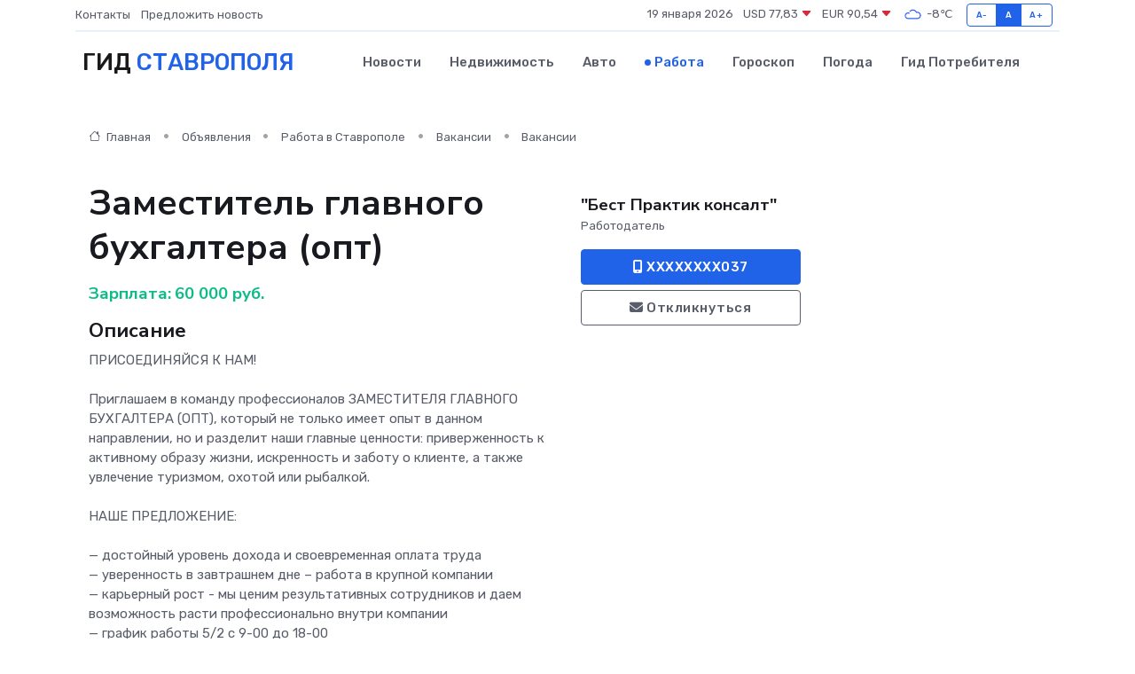

--- FILE ---
content_type: text/html; charset=UTF-8
request_url: https://stavropol-gid.ru/job/vacancy/zamestitel-glavnogo-buhgaltera-opt_325760.htm
body_size: 9340
content:
<!DOCTYPE html>
<html lang="ru">
<head>
	<meta charset="utf-8">
	<meta name="csrf-token" content="a7WrhPskIbX0F52AAfwLNB857xf84nn91lLJBtwl">
    <meta http-equiv="X-UA-Compatible" content="IE=edge">
    <meta name="viewport" content="width=device-width, initial-scale=1">
    <title>Вакансия Заместитель главного бухгалтера (опт) в Ставрополе - поиск сотрудников на stavropol-gid.ru</title>
    <meta name="description" property="description" content="Объявление о вакансии Заместитель главного бухгалтера (опт) в Ставрополе - поиск работы и сотрудников на stavropol-gid.ru">
    
    <meta property="fb:pages" content="105958871990207" />
    <link rel="shortcut icon" type="image/x-icon" href="https://stavropol-gid.ru/favicon.svg">
    <link rel="canonical" href="https://stavropol-gid.ru/job/vacancy/zamestitel-glavnogo-buhgaltera-opt_325760.htm">
    <link rel="preconnect" href="https://fonts.gstatic.com">
    <link rel="dns-prefetch" href="https://fonts.googleapis.com">
    <link rel="dns-prefetch" href="https://pagead2.googlesyndication.com">
    <link rel="dns-prefetch" href="https://res.cloudinary.com">
    <link href="https://fonts.googleapis.com/css2?family=Nunito+Sans:wght@400;700&family=Rubik:wght@400;500;700&display=swap" rel="stylesheet">
    <link rel="stylesheet" type="text/css" href="https://stavropol-gid.ru/assets/font-awesome/css/all.min.css">
    <link rel="stylesheet" type="text/css" href="https://stavropol-gid.ru/assets/bootstrap-icons/bootstrap-icons.css">
    <link rel="stylesheet" type="text/css" href="https://stavropol-gid.ru/assets/tiny-slider/tiny-slider.css">
    <link rel="stylesheet" type="text/css" href="https://stavropol-gid.ru/assets/glightbox/css/glightbox.min.css">
    <link rel="stylesheet" type="text/css" href="https://stavropol-gid.ru/assets/plyr/plyr.css">
    <link id="style-switch" rel="stylesheet" type="text/css" href="https://stavropol-gid.ru/assets/css/style.css">
    <link rel="stylesheet" type="text/css" href="https://stavropol-gid.ru/assets/css/style2.css">

    <meta name="twitter:card" content="summary">
    <meta name="twitter:site" content="@mysite">
    <meta name="twitter:title" content="Вакансия Заместитель главного бухгалтера (опт) в Ставрополе - поиск сотрудников на stavropol-gid.ru">
    <meta name="twitter:description" content="Объявление о вакансии Заместитель главного бухгалтера (опт) в Ставрополе - поиск работы и сотрудников на stavropol-gid.ru">
    <meta name="twitter:creator" content="@mysite">
    <meta name="twitter:image:src" content="https://stavropol-gid.ru/images/logo.gif">
    <meta name="twitter:domain" content="stavropol-gid.ru">
    <meta name="twitter:card" content="summary_large_image" /><meta name="twitter:image" content="https://stavropol-gid.ru/images/logo.gif">

    <meta property="og:url" content="http://stavropol-gid.ru/job/vacancy/zamestitel-glavnogo-buhgaltera-opt_325760.htm">
    <meta property="og:title" content="Вакансия Заместитель главного бухгалтера (опт) в Ставрополе - поиск сотрудников на stavropol-gid.ru">
    <meta property="og:description" content="Объявление о вакансии Заместитель главного бухгалтера (опт) в Ставрополе - поиск работы и сотрудников на stavropol-gid.ru">
    <meta property="og:type" content="website">
    <meta property="og:image" content="https://stavropol-gid.ru/images/logo.gif">
    <meta property="og:locale" content="ru_RU">
    <meta property="og:site_name" content="Гид Ставрополя">
    

    <link rel="image_src" href="https://stavropol-gid.ru/images/logo.gif" />

    <link rel="alternate" type="application/rss+xml" href="https://stavropol-gid.ru/feed" title="Ставрополь: гид, новости, афиша">
        <script async src="https://pagead2.googlesyndication.com/pagead/js/adsbygoogle.js"></script>
    <script>
        (adsbygoogle = window.adsbygoogle || []).push({
            google_ad_client: "ca-pub-0899253526956684",
            enable_page_level_ads: true
        });
    </script>
        
    
    
    
    <script>if (window.top !== window.self) window.top.location.replace(window.self.location.href);</script>
    <script>if(self != top) { top.location=document.location;}</script>

<!-- Google tag (gtag.js) -->
<script async src="https://www.googletagmanager.com/gtag/js?id=G-71VQP5FD0J"></script>
<script>
  window.dataLayer = window.dataLayer || [];
  function gtag(){dataLayer.push(arguments);}
  gtag('js', new Date());

  gtag('config', 'G-71VQP5FD0J');
</script>
</head>
<body>
<script type="text/javascript" > (function(m,e,t,r,i,k,a){m[i]=m[i]||function(){(m[i].a=m[i].a||[]).push(arguments)}; m[i].l=1*new Date();k=e.createElement(t),a=e.getElementsByTagName(t)[0],k.async=1,k.src=r,a.parentNode.insertBefore(k,a)}) (window, document, "script", "https://mc.yandex.ru/metrika/tag.js", "ym"); ym(56343448, "init", {}); ym(86840228, "init", { clickmap:true, trackLinks:true, accurateTrackBounce:true, webvisor:true });</script> <noscript><div><img src="https://mc.yandex.ru/watch/56343448" style="position:absolute; left:-9999px;" alt="" /><img src="https://mc.yandex.ru/watch/86840228" style="position:absolute; left:-9999px;" alt="" /></div></noscript>
<script type="text/javascript">
    new Image().src = "//counter.yadro.ru/hit?r"+escape(document.referrer)+((typeof(screen)=="undefined")?"":";s"+screen.width+"*"+screen.height+"*"+(screen.colorDepth?screen.colorDepth:screen.pixelDepth))+";u"+escape(document.URL)+";h"+escape(document.title.substring(0,150))+";"+Math.random();
</script>
<!-- Rating@Mail.ru counter -->
<script type="text/javascript">
var _tmr = window._tmr || (window._tmr = []);
_tmr.push({id: "3138453", type: "pageView", start: (new Date()).getTime()});
(function (d, w, id) {
  if (d.getElementById(id)) return;
  var ts = d.createElement("script"); ts.type = "text/javascript"; ts.async = true; ts.id = id;
  ts.src = "https://top-fwz1.mail.ru/js/code.js";
  var f = function () {var s = d.getElementsByTagName("script")[0]; s.parentNode.insertBefore(ts, s);};
  if (w.opera == "[object Opera]") { d.addEventListener("DOMContentLoaded", f, false); } else { f(); }
})(document, window, "topmailru-code");
</script><noscript><div>
<img src="https://top-fwz1.mail.ru/counter?id=3138453;js=na" style="border:0;position:absolute;left:-9999px;" alt="Top.Mail.Ru" />
</div></noscript>
<!-- //Rating@Mail.ru counter -->

<header class="navbar-light navbar-sticky header-static">
    <div class="navbar-top d-none d-lg-block small">
        <div class="container">
            <div class="d-md-flex justify-content-between align-items-center my-1">
                <!-- Top bar left -->
                <ul class="nav">
                    <li class="nav-item">
                        <a class="nav-link ps-0" href="https://stavropol-gid.ru/contacts">Контакты</a>
                    </li>
                    <li class="nav-item">
                        <a class="nav-link ps-0" href="https://stavropol-gid.ru/sendnews">Предложить новость</a>
                    </li>
                    
                </ul>
                <!-- Top bar right -->
                <div class="d-flex align-items-center">
                    
                    <ul class="list-inline mb-0 text-center text-sm-end me-3">
						<li class="list-inline-item">
							<span>19 января 2026</span>
						</li>
                        <li class="list-inline-item">
                            <a class="nav-link px-0" href="https://stavropol-gid.ru/currency">
                                <span>USD 77,83 <i class="bi bi-caret-down-fill text-danger"></i></span>
                            </a>
						</li>
                        <li class="list-inline-item">
                            <a class="nav-link px-0" href="https://stavropol-gid.ru/currency">
                                <span>EUR 90,54 <i class="bi bi-caret-down-fill text-danger"></i></span>
                            </a>
						</li>
						<li class="list-inline-item">
                            <a class="nav-link px-0" href="https://stavropol-gid.ru/pogoda">
                                <svg xmlns="http://www.w3.org/2000/svg" width="25" height="25" viewBox="0 0 30 30"><path fill="#315EFB" fill-rule="evenodd" d="M25.036 13.066a4.948 4.948 0 0 1 0 5.868A4.99 4.99 0 0 1 20.99 21H8.507a4.49 4.49 0 0 1-3.64-1.86 4.458 4.458 0 0 1 0-5.281A4.491 4.491 0 0 1 8.506 12c.686 0 1.37.159 1.996.473a.5.5 0 0 1 .16.766l-.33.399a.502.502 0 0 1-.598.132 2.976 2.976 0 0 0-3.346.608 3.007 3.007 0 0 0 .334 4.532c.527.396 1.177.59 1.836.59H20.94a3.54 3.54 0 0 0 2.163-.711 3.497 3.497 0 0 0 1.358-3.206 3.45 3.45 0 0 0-.706-1.727A3.486 3.486 0 0 0 20.99 12.5c-.07 0-.138.016-.208.02-.328.02-.645.085-.947.192a.496.496 0 0 1-.63-.287 4.637 4.637 0 0 0-.445-.874 4.495 4.495 0 0 0-.584-.733A4.461 4.461 0 0 0 14.998 9.5a4.46 4.46 0 0 0-3.177 1.318 2.326 2.326 0 0 0-.135.147.5.5 0 0 1-.592.131 5.78 5.78 0 0 0-.453-.19.5.5 0 0 1-.21-.79A5.97 5.97 0 0 1 14.998 8a5.97 5.97 0 0 1 4.237 1.757c.398.399.704.85.966 1.319.262-.042.525-.076.79-.076a4.99 4.99 0 0 1 4.045 2.066zM0 0v30V0zm30 0v30V0z"></path></svg>
                                <span>-8&#8451;</span>
                            </a>
						</li>
					</ul>

                    <!-- Font size accessibility START -->
                    <div class="btn-group me-2" role="group" aria-label="font size changer">
                        <input type="radio" class="btn-check" name="fntradio" id="font-sm">
                        <label class="btn btn-xs btn-outline-primary mb-0" for="font-sm">A-</label>

                        <input type="radio" class="btn-check" name="fntradio" id="font-default" checked>
                        <label class="btn btn-xs btn-outline-primary mb-0" for="font-default">A</label>

                        <input type="radio" class="btn-check" name="fntradio" id="font-lg">
                        <label class="btn btn-xs btn-outline-primary mb-0" for="font-lg">A+</label>
                    </div>

                    
                </div>
            </div>
            <!-- Divider -->
            <div class="border-bottom border-2 border-primary opacity-1"></div>
        </div>
    </div>

    <!-- Logo Nav START -->
    <nav class="navbar navbar-expand-lg">
        <div class="container">
            <!-- Logo START -->
            <a class="navbar-brand" href="https://stavropol-gid.ru" style="text-align: end;">
                
                			<span class="ms-2 fs-3 text-uppercase fw-normal">Гид <span style="color: #2163e8;">Ставрополя</span></span>
                            </a>
            <!-- Logo END -->

            <!-- Responsive navbar toggler -->
            <button class="navbar-toggler ms-auto" type="button" data-bs-toggle="collapse"
                data-bs-target="#navbarCollapse" aria-controls="navbarCollapse" aria-expanded="false"
                aria-label="Toggle navigation">
                <span class="text-body h6 d-none d-sm-inline-block">Menu</span>
                <span class="navbar-toggler-icon"></span>
            </button>

            <!-- Main navbar START -->
            <div class="collapse navbar-collapse" id="navbarCollapse">
                <ul class="navbar-nav navbar-nav-scroll mx-auto">
                                        <li class="nav-item"> <a class="nav-link" href="https://stavropol-gid.ru/news">Новости</a></li>
                                        <li class="nav-item"> <a class="nav-link" href="https://stavropol-gid.ru/realty">Недвижимость</a></li>
                                        <li class="nav-item"> <a class="nav-link" href="https://stavropol-gid.ru/auto">Авто</a></li>
                                        <li class="nav-item"> <a class="nav-link active" href="https://stavropol-gid.ru/job">Работа</a></li>
                                        <li class="nav-item"> <a class="nav-link" href="https://stavropol-gid.ru/horoscope">Гороскоп</a></li>
                                        <li class="nav-item"> <a class="nav-link" href="https://stavropol-gid.ru/pogoda">Погода</a></li>
                                        <li class="nav-item"> <a class="nav-link" href="https://stavropol-gid.ru/poleznoe">Гид потребителя</a></li>
                                    </ul>
            </div>
            <!-- Main navbar END -->

            
        </div>
    </nav>
    <!-- Logo Nav END -->
</header>
    <main>
        <section class="pt-3 pb-0">
            <div class="container">
                <section class="pt-3 pb-0">
                    <div class="container">
                        <div class="row">
                            <div class="col-lg-9">
                                <!-- Categorie Detail START -->
                                <div class="mb-4">
                                    <nav aria-label="breadcrumb">
                                        <ol class="breadcrumb breadcrumb-dots">
                                            <li class="breadcrumb-item"><a href="https://stavropol-gid.ru"><i
                                                        class="bi bi-house me-1"></i>
                                                    Главная</a>
                                            </li>
                                            <li class="breadcrumb-item"> Объявления</li>
                                            <li class="breadcrumb-item"><a href="https://stavropol-gid.ru/job"> Работа
                                                    в Ставрополе</a></li>
                                            <li class="breadcrumb-item"><a href="https://stavropol-gid.ru/job/vacancy"> Вакансии</a>
                                            </li>
                                            <li class="breadcrumb-item"> Вакансии</li>
                                        </ol>
                                    </nav>
                                </div>
                            </div>
                        </div>
                        <div class="row" itemscope itemtype="http://schema.org/Product">
                            <div class="col-lg-6">
                                <h1 class="display-6" itemprop="name"> Заместитель главного бухгалтера (опт)</h1>
                                <div class="d-md-flex text-start text-success my-3 h5" itemprop="offers" itemscope itemtype="http://schema.org/Offer">Зарплата: 
                                    <meta itemprop="availability" content="https://schema.org/LimitedAvailability" />
                                    <meta itemprop="priceCurrency" content="RUB" />
                                    <span class="ms-1" itemprop="price" content="60000">60 000 руб.</span></div>
                                <h4>Описание</h4>
                                                                <p itemprop="description">
                                    ПРИСОЕДИНЯЙСЯ К НАМ!<br />
<br />
Приглашаем в команду профессионалов ЗАМЕСТИТЕЛЯ ГЛАВНОГО БУХГАЛТЕРА (ОПТ), который не только имеет опыт в данном направлении, но и разделит наши главные ценности: приверженность к активному образу жизни, искренность и заботу о клиенте, а также увлечение туризмом, охотой или рыбалкой.<br />
<br />
НАШЕ ПРЕДЛОЖЕНИЕ:<br />
<br />
— достойный уровень дохода и своевременная оплата труда<br />
— уверенность в завтрашнем дне – работа в крупной компании<br />
— карьерный рост - мы ценим результативных сотрудников и даем возможность расти профессионально внутри компании<br />
— график работы 5/2 с 9-00 до 18-00<br />
— у нас короткая офисная пятница<br />
— работа в современном офисе<br />
— команда профессионалов, добивающихся лучших результатов, уверенно идущих к общей цели<br />
<br />
ЧТО ПОМОЖЕТ РЕАЛИЗОВАТЬСЯ В ДАННОЙ ДОЛЖНОСТИ?<br />
<br />
— знание налогового законодательства: НДС, налог на прибыль, УСН<br />
— знание ПБУ<br />
— опыт работы с гос. контрактами (в т.ч. по оборонному заказу)<br />
— уверенное владение 1С: Управление Торговлей 10.2, 11; Бухгалтерия предприятия, Документооборот<br />
— образование высшее по направлению бухгалтерский учет, анализ и аудит<br />
<br />
В ЗОНЕ ОТВЕТСТВЕННОСТИ ПРЕДПОЛАГАЕТСЯ:<br />
<br />
— контроль проведения первичных документов в ПО<br />
— анализ состояния бухгалтерского и налогового учета организации и ИП на ОСНО и УСН<br />
— составление и передача налоговых деклараций<br />
— работа с требованиями налоговых органов<br />
— расчет налоговой нагрузки<br />
<br />
ПОЧЕМУ К НАМ СТОИТ ПРИСОЕДИНИТЬСЯ?<br />
<br />
— обеспечиваем ввод в должность каждого сотрудника и сопровождение экспертом-наставником в период адаптации<br />
— развитая корпоративная культура<br />
— каждый из нас старается творить не только свою историю, но и корпоративную<br />
— мы создаем условия для профессионального роста и развития, и считаем, что любая идея имеет право на жизнь<br />
<br />
ЕСЛИ ЭТО ВЫ — СМЕЛО ОТКЛИКАЙТЕСЬ НА ДАННУЮ ВАКАНСИЮ И НАПИШИТЕ В СОПРОВОДИТЕЛЬНОМ ПИСЬМЕ, ЧЕМУ МЫ МОЖЕМ У ВАС НАУЧИТЬСЯ!
                                </p>
                                                                <h4>Адрес</h4>
                                <p>
                                    Ставропольский край, Ставрополь, пр-т Кулакова, 34А
                                </p>
                                
                                <hr>
                            </div>
                            <div class="col-lg-3">
                                <aside>
                                    
                                    <div class="my-3">
                                        <h5 class="m-0">&quot;Бест Практик консалт&quot;</h5>
                                        <span class="me-3 small">Работодатель</span>
                                    </div>
                                    <div class="col-md-12 text-start">
                                        
                                        <button class="btn btn-primary w-100" type="submit"><i class="fas fa-mobile-alt"></i> XXXXXXXX037</button>                                    </div>
                                    <div class="col-md-12 text-start">
                                        <button class="btn btn-outline-secondary w-100" type="submit"><i class="fas fa-envelope"></i> Откликнуться</button>
                                    </div>
                                </aside>
                            </div>
                            <div class="col-lg-3">
                                                            </div>
                        </div>
                    </div>
                </section>
                <div class="index-section">
                    <div class="row">
                        <div class="col-sm-12">
                                                        Сеть городских порталов: <a href="https://tula-gid.ru/job"
                                title="Работа в Туле" target="_blank">Работа
                                в Туле</a>
                        </div>
                    </div>
                </div>
                <div class="l-content-separator"></div>
                
                <script type="application/ld+json">
                    {"@context":"https:\/\/schema.org","@type":"JobPosting","title":"\u0417\u0430\u043c\u0435\u0441\u0442\u0438\u0442\u0435\u043b\u044c \u0433\u043b\u0430\u0432\u043d\u043e\u0433\u043e \u0431\u0443\u0445\u0433\u0430\u043b\u0442\u0435\u0440\u0430 (\u043e\u043f\u0442)","description":"\u041f\u0420\u0418\u0421\u041e\u0415\u0414\u0418\u041d\u042f\u0419\u0421\u042f \u041a \u041d\u0410\u041c!\n\n\u041f\u0440\u0438\u0433\u043b\u0430\u0448\u0430\u0435\u043c \u0432 \u043a\u043e\u043c\u0430\u043d\u0434\u0443 \u043f\u0440\u043e\u0444\u0435\u0441\u0441\u0438\u043e\u043d\u0430\u043b\u043e\u0432 \u0417\u0410\u041c\u0415\u0421\u0422\u0418\u0422\u0415\u041b\u042f \u0413\u041b\u0410\u0412\u041d\u041e\u0413\u041e \u0411\u0423\u0425\u0413\u0410\u041b\u0422\u0415\u0420\u0410 (\u041e\u041f\u0422), \u043a\u043e\u0442\u043e\u0440\u044b\u0439 \u043d\u0435 \u0442\u043e\u043b\u044c\u043a\u043e \u0438\u043c\u0435\u0435\u0442 \u043e\u043f\u044b\u0442 \u0432 \u0434\u0430\u043d\u043d\u043e\u043c \u043d\u0430\u043f\u0440\u0430\u0432\u043b\u0435\u043d\u0438\u0438, \u043d\u043e \u0438 \u0440\u0430\u0437\u0434\u0435\u043b\u0438\u0442 \u043d\u0430\u0448\u0438 \u0433\u043b\u0430\u0432\u043d\u044b\u0435 \u0446\u0435\u043d\u043d\u043e\u0441\u0442\u0438: \u043f\u0440\u0438\u0432\u0435\u0440\u0436\u0435\u043d\u043d\u043e\u0441\u0442\u044c \u043a \u0430\u043a\u0442\u0438\u0432\u043d\u043e\u043c\u0443 \u043e\u0431\u0440\u0430\u0437\u0443 \u0436\u0438\u0437\u043d\u0438, \u0438\u0441\u043a\u0440\u0435\u043d\u043d\u043e\u0441\u0442\u044c \u0438 \u0437\u0430\u0431\u043e\u0442\u0443 \u043e \u043a\u043b\u0438\u0435\u043d\u0442\u0435, \u0430 \u0442\u0430\u043a\u0436\u0435 \u0443\u0432\u043b\u0435\u0447\u0435\u043d\u0438\u0435 \u0442\u0443\u0440\u0438\u0437\u043c\u043e\u043c, \u043e\u0445\u043e\u0442\u043e\u0439 \u0438\u043b\u0438 \u0440\u044b\u0431\u0430\u043b\u043a\u043e\u0439.\n\n\u041d\u0410\u0428\u0415 \u041f\u0420\u0415\u0414\u041b\u041e\u0416\u0415\u041d\u0418\u0415:\n\n\u2014 \u0434\u043e\u0441\u0442\u043e\u0439\u043d\u044b\u0439 \u0443\u0440\u043e\u0432\u0435\u043d\u044c \u0434\u043e\u0445\u043e\u0434\u0430 \u0438 \u0441\u0432\u043e\u0435\u0432\u0440\u0435\u043c\u0435\u043d\u043d\u0430\u044f \u043e\u043f\u043b\u0430\u0442\u0430 \u0442\u0440\u0443\u0434\u0430\n\u2014 \u0443\u0432\u0435\u0440\u0435\u043d\u043d\u043e\u0441\u0442\u044c \u0432 \u0437\u0430\u0432\u0442\u0440\u0430\u0448\u043d\u0435\u043c \u0434\u043d\u0435 \u2013 \u0440\u0430\u0431\u043e\u0442\u0430 \u0432 \u043a\u0440\u0443\u043f\u043d\u043e\u0439 \u043a\u043e\u043c\u043f\u0430\u043d\u0438\u0438\n\u2014 \u043a\u0430\u0440\u044c\u0435\u0440\u043d\u044b\u0439 \u0440\u043e\u0441\u0442 - \u043c\u044b \u0446\u0435\u043d\u0438\u043c \u0440\u0435\u0437\u0443\u043b\u044c\u0442\u0430\u0442\u0438\u0432\u043d\u044b\u0445 \u0441\u043e\u0442\u0440\u0443\u0434\u043d\u0438\u043a\u043e\u0432 \u0438 \u0434\u0430\u0435\u043c \u0432\u043e\u0437\u043c\u043e\u0436\u043d\u043e\u0441\u0442\u044c \u0440\u0430\u0441\u0442\u0438 \u043f\u0440\u043e\u0444\u0435\u0441\u0441\u0438\u043e\u043d\u0430\u043b\u044c\u043d\u043e \u0432\u043d\u0443\u0442\u0440\u0438 \u043a\u043e\u043c\u043f\u0430\u043d\u0438\u0438\n\u2014 \u0433\u0440\u0430\u0444\u0438\u043a \u0440\u0430\u0431\u043e\u0442\u044b 5\/2 \u0441 9-00 \u0434\u043e 18-00\n\u2014 \u0443 \u043d\u0430\u0441 \u043a\u043e\u0440\u043e\u0442\u043a\u0430\u044f \u043e\u0444\u0438\u0441\u043d\u0430\u044f \u043f\u044f\u0442\u043d\u0438\u0446\u0430\n\u2014 \u0440\u0430\u0431\u043e\u0442\u0430 \u0432 \u0441\u043e\u0432\u0440\u0435\u043c\u0435\u043d\u043d\u043e\u043c \u043e\u0444\u0438\u0441\u0435\n\u2014 \u043a\u043e\u043c\u0430\u043d\u0434\u0430 \u043f\u0440\u043e\u0444\u0435\u0441\u0441\u0438\u043e\u043d\u0430\u043b\u043e\u0432, \u0434\u043e\u0431\u0438\u0432\u0430\u044e\u0449\u0438\u0445\u0441\u044f \u043b\u0443\u0447\u0448\u0438\u0445 \u0440\u0435\u0437\u0443\u043b\u044c\u0442\u0430\u0442\u043e\u0432, \u0443\u0432\u0435\u0440\u0435\u043d\u043d\u043e \u0438\u0434\u0443\u0449\u0438\u0445 \u043a \u043e\u0431\u0449\u0435\u0439 \u0446\u0435\u043b\u0438\n\n\u0427\u0422\u041e \u041f\u041e\u041c\u041e\u0416\u0415\u0422 \u0420\u0415\u0410\u041b\u0418\u0417\u041e\u0412\u0410\u0422\u042c\u0421\u042f \u0412 \u0414\u0410\u041d\u041d\u041e\u0419 \u0414\u041e\u041b\u0416\u041d\u041e\u0421\u0422\u0418?\n\n\u2014 \u0437\u043d\u0430\u043d\u0438\u0435 \u043d\u0430\u043b\u043e\u0433\u043e\u0432\u043e\u0433\u043e \u0437\u0430\u043a\u043e\u043d\u043e\u0434\u0430\u0442\u0435\u043b\u044c\u0441\u0442\u0432\u0430: \u041d\u0414\u0421, \u043d\u0430\u043b\u043e\u0433 \u043d\u0430 \u043f\u0440\u0438\u0431\u044b\u043b\u044c, \u0423\u0421\u041d\n\u2014 \u0437\u043d\u0430\u043d\u0438\u0435 \u041f\u0411\u0423\n\u2014 \u043e\u043f\u044b\u0442 \u0440\u0430\u0431\u043e\u0442\u044b \u0441 \u0433\u043e\u0441. \u043a\u043e\u043d\u0442\u0440\u0430\u043a\u0442\u0430\u043c\u0438 (\u0432 \u0442.\u0447. \u043f\u043e \u043e\u0431\u043e\u0440\u043e\u043d\u043d\u043e\u043c\u0443 \u0437\u0430\u043a\u0430\u0437\u0443)\n\u2014 \u0443\u0432\u0435\u0440\u0435\u043d\u043d\u043e\u0435 \u0432\u043b\u0430\u0434\u0435\u043d\u0438\u0435 1\u0421: \u0423\u043f\u0440\u0430\u0432\u043b\u0435\u043d\u0438\u0435 \u0422\u043e\u0440\u0433\u043e\u0432\u043b\u0435\u0439 10.2, 11; \u0411\u0443\u0445\u0433\u0430\u043b\u0442\u0435\u0440\u0438\u044f \u043f\u0440\u0435\u0434\u043f\u0440\u0438\u044f\u0442\u0438\u044f, \u0414\u043e\u043a\u0443\u043c\u0435\u043d\u0442\u043e\u043e\u0431\u043e\u0440\u043e\u0442\n\u2014 \u043e\u0431\u0440\u0430\u0437\u043e\u0432\u0430\u043d\u0438\u0435 \u0432\u044b\u0441\u0448\u0435\u0435 \u043f\u043e \u043d\u0430\u043f\u0440\u0430\u0432\u043b\u0435\u043d\u0438\u044e \u0431\u0443\u0445\u0433\u0430\u043b\u0442\u0435\u0440\u0441\u043a\u0438\u0439 \u0443\u0447\u0435\u0442, \u0430\u043d\u0430\u043b\u0438\u0437 \u0438 \u0430\u0443\u0434\u0438\u0442\n\n\u0412 \u0417\u041e\u041d\u0415 \u041e\u0422\u0412\u0415\u0422\u0421\u0422\u0412\u0415\u041d\u041d\u041e\u0421\u0422\u0418 \u041f\u0420\u0415\u0414\u041f\u041e\u041b\u0410\u0413\u0410\u0415\u0422\u0421\u042f:\n\n\u2014 \u043a\u043e\u043d\u0442\u0440\u043e\u043b\u044c \u043f\u0440\u043e\u0432\u0435\u0434\u0435\u043d\u0438\u044f \u043f\u0435\u0440\u0432\u0438\u0447\u043d\u044b\u0445 \u0434\u043e\u043a\u0443\u043c\u0435\u043d\u0442\u043e\u0432 \u0432 \u041f\u041e\n\u2014 \u0430\u043d\u0430\u043b\u0438\u0437 \u0441\u043e\u0441\u0442\u043e\u044f\u043d\u0438\u044f \u0431\u0443\u0445\u0433\u0430\u043b\u0442\u0435\u0440\u0441\u043a\u043e\u0433\u043e \u0438 \u043d\u0430\u043b\u043e\u0433\u043e\u0432\u043e\u0433\u043e \u0443\u0447\u0435\u0442\u0430 \u043e\u0440\u0433\u0430\u043d\u0438\u0437\u0430\u0446\u0438\u0438 \u0438 \u0418\u041f \u043d\u0430 \u041e\u0421\u041d\u041e \u0438 \u0423\u0421\u041d\n\u2014 \u0441\u043e\u0441\u0442\u0430\u0432\u043b\u0435\u043d\u0438\u0435 \u0438 \u043f\u0435\u0440\u0435\u0434\u0430\u0447\u0430 \u043d\u0430\u043b\u043e\u0433\u043e\u0432\u044b\u0445 \u0434\u0435\u043a\u043b\u0430\u0440\u0430\u0446\u0438\u0439\n\u2014 \u0440\u0430\u0431\u043e\u0442\u0430 \u0441 \u0442\u0440\u0435\u0431\u043e\u0432\u0430\u043d\u0438\u044f\u043c\u0438 \u043d\u0430\u043b\u043e\u0433\u043e\u0432\u044b\u0445 \u043e\u0440\u0433\u0430\u043d\u043e\u0432\n\u2014 \u0440\u0430\u0441\u0447\u0435\u0442 \u043d\u0430\u043b\u043e\u0433\u043e\u0432\u043e\u0439 \u043d\u0430\u0433\u0440\u0443\u0437\u043a\u0438\n\n\u041f\u041e\u0427\u0415\u041c\u0423 \u041a \u041d\u0410\u041c \u0421\u0422\u041e\u0418\u0422 \u041f\u0420\u0418\u0421\u041e\u0415\u0414\u0418\u041d\u0418\u0422\u042c\u0421\u042f?\n\n\u2014 \u043e\u0431\u0435\u0441\u043f\u0435\u0447\u0438\u0432\u0430\u0435\u043c \u0432\u0432\u043e\u0434 \u0432 \u0434\u043e\u043b\u0436\u043d\u043e\u0441\u0442\u044c \u043a\u0430\u0436\u0434\u043e\u0433\u043e \u0441\u043e\u0442\u0440\u0443\u0434\u043d\u0438\u043a\u0430 \u0438 \u0441\u043e\u043f\u0440\u043e\u0432\u043e\u0436\u0434\u0435\u043d\u0438\u0435 \u044d\u043a\u0441\u043f\u0435\u0440\u0442\u043e\u043c-\u043d\u0430\u0441\u0442\u0430\u0432\u043d\u0438\u043a\u043e\u043c \u0432 \u043f\u0435\u0440\u0438\u043e\u0434 \u0430\u0434\u0430\u043f\u0442\u0430\u0446\u0438\u0438\n\u2014 \u0440\u0430\u0437\u0432\u0438\u0442\u0430\u044f \u043a\u043e\u0440\u043f\u043e\u0440\u0430\u0442\u0438\u0432\u043d\u0430\u044f \u043a\u0443\u043b\u044c\u0442\u0443\u0440\u0430\n\u2014 \u043a\u0430\u0436\u0434\u044b\u0439 \u0438\u0437 \u043d\u0430\u0441 \u0441\u0442\u0430\u0440\u0430\u0435\u0442\u0441\u044f \u0442\u0432\u043e\u0440\u0438\u0442\u044c \u043d\u0435 \u0442\u043e\u043b\u044c\u043a\u043e \u0441\u0432\u043e\u044e \u0438\u0441\u0442\u043e\u0440\u0438\u044e, \u043d\u043e \u0438 \u043a\u043e\u0440\u043f\u043e\u0440\u0430\u0442\u0438\u0432\u043d\u0443\u044e\n\u2014 \u043c\u044b \u0441\u043e\u0437\u0434\u0430\u0435\u043c \u0443\u0441\u043b\u043e\u0432\u0438\u044f \u0434\u043b\u044f \u043f\u0440\u043e\u0444\u0435\u0441\u0441\u0438\u043e\u043d\u0430\u043b\u044c\u043d\u043e\u0433\u043e \u0440\u043e\u0441\u0442\u0430 \u0438 \u0440\u0430\u0437\u0432\u0438\u0442\u0438\u044f, \u0438 \u0441\u0447\u0438\u0442\u0430\u0435\u043c, \u0447\u0442\u043e \u043b\u044e\u0431\u0430\u044f \u0438\u0434\u0435\u044f \u0438\u043c\u0435\u0435\u0442 \u043f\u0440\u0430\u0432\u043e \u043d\u0430 \u0436\u0438\u0437\u043d\u044c\n\n\u0415\u0421\u041b\u0418 \u042d\u0422\u041e \u0412\u042b \u2014 \u0421\u041c\u0415\u041b\u041e \u041e\u0422\u041a\u041b\u0418\u041a\u0410\u0419\u0422\u0415\u0421\u042c \u041d\u0410 \u0414\u0410\u041d\u041d\u0423\u042e \u0412\u0410\u041a\u0410\u041d\u0421\u0418\u042e \u0418 \u041d\u0410\u041f\u0418\u0428\u0418\u0422\u0415 \u0412 \u0421\u041e\u041f\u0420\u041e\u0412\u041e\u0414\u0418\u0422\u0415\u041b\u042c\u041d\u041e\u041c \u041f\u0418\u0421\u042c\u041c\u0415, \u0427\u0415\u041c\u0423 \u041c\u042b \u041c\u041e\u0416\u0415\u041c \u0423 \u0412\u0410\u0421 \u041d\u0410\u0423\u0427\u0418\u0422\u042c\u0421\u042f!","industry":"\u0411\u0443\u0445\u0433\u0430\u043b\u0442\u0435\u0440\u0438\u044f, \u0444\u0438\u043d\u0430\u043d\u0441\u044b","datePosted":"2022-01-25 12:43:00","employmentType":"OTHER","hiringOrganization":{"@type":"Organization","name":"\"\u0411\u0435\u0441\u0442 \u041f\u0440\u0430\u043a\u0442\u0438\u043a \u043a\u043e\u043d\u0441\u0430\u043b\u0442\""},"jobLocation":{"@type":"Place","address":{"@type":"PostalAddress","addressCountry":"RU","streetAddress":"\u0421\u0442\u0430\u0432\u0440\u043e\u043f\u043e\u043b\u044c\u0441\u043a\u0438\u0439 \u043a\u0440\u0430\u0439, \u0421\u0442\u0430\u0432\u0440\u043e\u043f\u043e\u043b\u044c, \u043f\u0440-\u0442 \u041a\u0443\u043b\u0430\u043a\u043e\u0432\u0430, 34\u0410"}},"baseSalary":{"@type":"MonetaryAmount","currency":"RUB","value":{"@type":"QuantitativeValue","value":"60000"}}}
                </script>
            </div>
        </section>
    </main>
<footer class="bg-dark pt-5">
    
    <!-- Footer copyright START -->
    <div class="bg-dark-overlay-3 mt-5">
        <div class="container">
            <div class="row align-items-center justify-content-md-between py-4">
                <div class="col-md-6">
                    <!-- Copyright -->
                    <div class="text-center text-md-start text-primary-hover text-muted">
                        &#169;2026 Ставрополь. Все права защищены.
                    </div>
                </div>
                
            </div>
        </div>
    </div>
    <!-- Footer copyright END -->
    <script type="application/ld+json">
        {"@context":"https:\/\/schema.org","@type":"Organization","name":"\u0421\u0442\u0430\u0432\u0440\u043e\u043f\u043e\u043b\u044c - \u0433\u0438\u0434, \u043d\u043e\u0432\u043e\u0441\u0442\u0438, \u0430\u0444\u0438\u0448\u0430","url":"https:\/\/stavropol-gid.ru","sameAs":["https:\/\/vk.com\/public208120267","https:\/\/t.me\/stavropol_gid"]}
    </script>
</footer>
<!-- Back to top -->
<div class="back-top"><i class="bi bi-arrow-up-short"></i></div>

<script src="https://stavropol-gid.ru/assets/bootstrap/js/bootstrap.bundle.min.js"></script>
<script src="https://stavropol-gid.ru/assets/tiny-slider/tiny-slider.js"></script>
<script src="https://stavropol-gid.ru/assets/sticky-js/sticky.min.js"></script>
<script src="https://stavropol-gid.ru/assets/glightbox/js/glightbox.min.js"></script>
<script src="https://stavropol-gid.ru/assets/plyr/plyr.js"></script>
<script src="https://stavropol-gid.ru/assets/js/functions.js"></script>
<script src="https://yastatic.net/share2/share.js" async></script>
<script defer src="https://static.cloudflareinsights.com/beacon.min.js/vcd15cbe7772f49c399c6a5babf22c1241717689176015" integrity="sha512-ZpsOmlRQV6y907TI0dKBHq9Md29nnaEIPlkf84rnaERnq6zvWvPUqr2ft8M1aS28oN72PdrCzSjY4U6VaAw1EQ==" data-cf-beacon='{"version":"2024.11.0","token":"4e1cea4740614298a10edb8e945d4372","r":1,"server_timing":{"name":{"cfCacheStatus":true,"cfEdge":true,"cfExtPri":true,"cfL4":true,"cfOrigin":true,"cfSpeedBrain":true},"location_startswith":null}}' crossorigin="anonymous"></script>
</body>
</html>


--- FILE ---
content_type: text/html; charset=utf-8
request_url: https://www.google.com/recaptcha/api2/aframe
body_size: 268
content:
<!DOCTYPE HTML><html><head><meta http-equiv="content-type" content="text/html; charset=UTF-8"></head><body><script nonce="QO7xBw6jcoe38SXpt0lqkg">/** Anti-fraud and anti-abuse applications only. See google.com/recaptcha */ try{var clients={'sodar':'https://pagead2.googlesyndication.com/pagead/sodar?'};window.addEventListener("message",function(a){try{if(a.source===window.parent){var b=JSON.parse(a.data);var c=clients[b['id']];if(c){var d=document.createElement('img');d.src=c+b['params']+'&rc='+(localStorage.getItem("rc::a")?sessionStorage.getItem("rc::b"):"");window.document.body.appendChild(d);sessionStorage.setItem("rc::e",parseInt(sessionStorage.getItem("rc::e")||0)+1);localStorage.setItem("rc::h",'1768816335995');}}}catch(b){}});window.parent.postMessage("_grecaptcha_ready", "*");}catch(b){}</script></body></html>